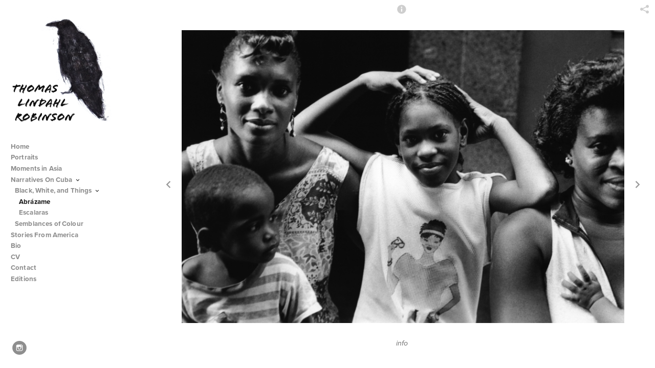

--- FILE ---
content_type: text/html; charset=UTF-8
request_url: http://www.thomaslindahlrobinson.com/narratives-on-cuba/black-white-and-things/abr%C3%A1zame/003-NS-Cuba-Abrazme-Neighbors
body_size: 64322
content:
<!DOCTYPE html>
<html lang="en">
	<head>
		<meta charset="utf-8">
		<title>003-NS-Cuba-Abrazme-Neighbors: Cuba : Abrázame</title>
		<meta name="viewport" id="viewport" content="width=device-width, initial-scale=1.0" />
		<meta name="description" content="Thomas Lindahl Robinson's work explores the effects of isolation, migration, and separation of family while portaying the human condition and  documenting cultures in transition.">
		<meta name="keywords" content="Photography, Documentary Photography, Travel Photography, Portraiture, Envornmental Portraits, Migration, Cultures in Transition, Photography in Tibet, Photography in Cuba, Photography in Shanghai, Street Photography, Black and White Photography, Photography in Hong Kong, Photography in Shanghai, Asia, Cuba, United States. ">
		<meta name="author" content="Neon Sky Creative Media System">
		<meta name="apple-mobile-web-app-capable" content="yes" />
		
		<!-- Schema.org Data -->
		<meta itemscope itemtype="http://schema.org/CreativeWork" />
		<meta itemprop="url" content="http://www.thomaslindahlrobinson.com/narratives-on-cuba/black-white-and-things/abr%C3%A1zame/003-NS-Cuba-Abrazme-Neighbors" />
		<meta itemprop="name" content="Abrázame" />
		<meta itemprop="headline" content="003-NS-Cuba-Abrazme-Neighbors: Cuba : Abrázame" />
		<meta itemprop="description" content="Thomas Lindahl Robinson's work explores the effects of isolation, migration, and separation of family while portaying the human condition and  documenting cultures in transition." />
		<meta itemprop="image" content="http://storage.lightgalleries.net/572b7ffa65efa/images/003-NS-Cuba-Abrazme-Neighbors.jpg" />

		<!-- Open Graph Data -->
		<meta property="og:url" content="http://www.thomaslindahlrobinson.com/narratives-on-cuba/black-white-and-things/abr%C3%A1zame/003-NS-Cuba-Abrazme-Neighbors" />
		<meta property="og:type" content="website" />
		<meta property="og:title" content="Abrázame" />
		<meta property="og:description" content="Thomas Lindahl Robinson's work explores the effects of isolation, migration, and separation of family while portaying the human condition and  documenting cultures in transition." />
		<meta property="og:image" content="http://storage.lightgalleries.net/572b7ffa65efa/images/003-NS-Cuba-Abrazme-Neighbors.jpg" />

		<!-- Twitter Card Data -->
		<meta name="twitter:card" value="summary">
		<meta name="twitter:title" content="Abrázame">
		<meta name="twitter:description" content="Thomas Lindahl Robinson's work explores the effects of isolation, migration, and separation of family while portaying the human condition and  documenting cultures in transition.">
		<meta name="twitter:image" content="http://storage.lightgalleries.net/572b7ffa65efa/images/003-NS-Cuba-Abrazme-Neighbors.jpg">
        
        <script>
            // makes crawler html not visible before app load
            document.write('<style>body.noscript #content.noscript{display:none}</style>');
        </script>

		<!-- styles -->
		<style>
            /* define here to cover until css loads*/
            .hide-entry{display:none;}
        </style>
		<link href="http://site.neonsky.com/4.18.1-s3-fix/css/site.css" rel="stylesheet">
		
		<link href="http://site.neonsky.com/4.18.1-s3-fix/api/styles/guid/572b7ffa65efa/template/2/layout/52975/custom.css" rel="stylesheet">
		
	
			
		<!-- fallback thumb display for social media that does not use Open Graph -->
		<link href="http://storage.lightgalleries.net/572b7ffa65efa/images/003-NS-Cuba-Abrazme-Neighbors.jpg" rel="image_src" />
			
    <!-- HTML5 shim and Respond.js IE8 support of HTML5 elements and media queries -->
    <!--[if lt IE 9]>
      <script src="https://oss.maxcdn.com/libs/html5shiv/3.6.2/html5shiv.js"></script>
      <script src="https://oss.maxcdn.com/libs/respond.js/1.3.0/respond.min.js"></script>
    <![endif]-->
				
	<!-- typekit -->
    		 <script type="text/javascript" src="http://use.typekit.net/ik/[base64].js"></script>
         <script type="text/javascript">try{Typekit.load();}catch(e){}</script>
			
	        <!-- Google Analytics -->

<script type="text/javascript">
var _gaq = _gaq || [];
_gaq.push(['_setAccount',  ' G-1TH0E42JF1 G-1TH0E42J']);
_gaq.push(['_trackPageview']);
(function() {
    var ga = document.createElement('script'); 
        ga.type = 'text/javascript'; 
        ga.async = true;
                ga.src = ('https:' == document.location.protocol ? 'https://' : 'http://') + 'stats.g.doubleclick.net/dc.js';
            var s = document.getElementsByTagName('script')[0]; s.parentNode.insertBefore(ga, s);
})();
var pageTracker = { _trackPageview: function (url) {_gaq.push (['_trackPageview', url ]);}};
</script>

<!-- End Google Analytics -->
 
	</head>
	
	<body class="noscript loading">
		
    <div id="container">
        <div id="content" class="noscript" role="main"> 
        <div id="column" class="noscript">   		
			<div id="header">	
				<div><span class="siteTitle">Thomas Lindahl Robinson</span></div>
			</div>
            <div id="html-content" class="noscript">                        
				<h1 class="pageTitle">Narratives On Cuba: Black, White, and Things: Abrázame: 003-NS-Cuba-Abrazme-Neighbors</h1>
<div id="image-container">
	<div id="image-actual">
	   <img class="modImg" src="http://storage.lightgalleries.net/572b7ffa65efa/images/003-NS-Cuba-Abrazme-Neighbors.jpg" width="100%" height="auto" alt="Tony's neighbors. " title=""/>
    </div>
		<div id="image-caption">
		<p><strong>Tony's neighbors. </strong>&nbsp;</p>		</div>
</div>				
				<div id="allCategoryLinks">
    <ul><li ><a href="/home/">Home</a></li><li ><a href="/portraits/">Portraits</a></li><li class="parent active"><span>Moments in Asia</span><ul><li ><a href="/moments-in-asia/new-shanghai/">New Shanghai</a></li><li ><a href="/moments-in-asia/spirited-away-in-tibet/">Spirited Away In Tibet</a></li><li ><a href="/moments-in-asia/spread-your-wings/">Spread Your Wings</a></li></ul></li><li class="parent active"><span>Narratives On Cuba</span><ul><li class="parent active"><span>Black, White, and Things</span><ul><li ><a href="/narratives-on-cuba/black-white-and-things/abr%C3%A1zame/">Abrázame</a></li><li ><a href="/narratives-on-cuba/black-white-and-things/escalaras/">Escalaras</a></li></ul></li><li class="parent active"><span>Semblances of Colour</span><ul><li ><a href="/narratives-on-cuba/semblances-of-colour/dreaming-in-cuban-i/">Dreaming In Cuban I</a></li><li ><a href="/narratives-on-cuba/semblances-of-colour/dreaming-in-cuban-ii/">Dreaming In Cuban II</a></li><li ><a href="/narratives-on-cuba/semblances-of-colour/abre-los-ojos/">Abre Los Ojos</a></li></ul></li></ul></li><li class="parent active"><span>Stories From America</span><ul><li ><a href="/stories-from-america/americas-last-colony/">America's Last Colony</a></li><li ><a href="/stories-from-america/fifty-two-minutes/">fifty-two minutes</a></li><li ><a href="/stories-from-america/solitary-moments/">Solitary Moments</a></li></ul></li><li ><a href="/bio/">Bio</a></li><li ><a href="/cv/">CV</a></li><li ><a href="/contact/">Contact</a></li><li ><a href="/editions/">Editions</a></li></ul>	
</div>				<!-- writes out the languages menu -->
	
			</div>

			<div id="copyright" class="copyright"><p class="neon-copyright">Site design © 2010-2025 <a href="http://www.neonsky.com" target="_blank">Neon Sky Creative Media</a></p></div>
                
                </div>     
            </footer>
            <!-- close the off-canvas menu--> 
            <a class="exit-off-canvas"></a>
        </main>
    </div>
</div>  	     				 		      
        <script>     
	    		 	var data = {"config":{"loginRedirectID":"","appVersion":"4.18.1-s3-fix","apiAccessUrl":"http:\/\/www.thomaslindahlrobinson.com\/api.php\/4.18.1-s3-fix\/api","serviceDomain":"site.neonsky.com","serviceAccessUrl":"http:\/\/site.neonsky.com\/4.18.1-s3-fix","siteAccessUrl":"http:\/\/www.thomaslindahlrobinson.com","isPreview":false,"isAlias":false,"isTesting":false,"siteGUID":"572b7ffa65efa","clientID":"5022","layoutID":"52975","layoutPassed":false,"templateID":"2","route":"narratives-on-cuba\/black-white-and-things\/abr%C3%A1zame\/003-NS-Cuba-Abrazme-Neighbors","queryString":[],"activeSlug":"narratives-on-cuba\/black-white-and-things\/abr%C3%A1zame","apikey":"9881837ca2fad9d7ec79f61179fff5a635850da6","languageID":"en","languageUrlSegement":"","siteCopyright":"","pdfCreatorDomain":"pdfcreator.neonsky.com","pdfCreatorVersion":"1.6","pdfHtmlOutput":false,"uiLabels":{"copyright":"Copyright","singles":"Singles","contact_sheet":"Contact Sheet","slide_show":"Slide Show","enter_gallery":"Enter Gallery","previous":"Prev","next":"Next","of":"of","click_image_to_close":"Click Image to Close","info":"info","login":"Login","site_design_by":"Site design","loading":"Loading","password":"Password","invalid_credentials":"Invalid login or password.","exit":"Exit","try_again":"Try Again","cancel":"Cancel","enter":"Enter","view_contact_sheet":"View Contact Sheet","image_caption":"Caption","overview":"Overview","view_singles":"View Singles","view_slide_show":"View Slide Show","images":"Images","viewing_options":"Viewing Options","loading_image":"Loading Image","menu":"menu","fullscreen":"Enter Full Screen","exit_fullscreen":"Exit Full Screen"},"fullCopyright":"<p class=\"neon-copyright\">Site design \u00a9 2010-2025 <a href=\"http:\/\/www.neonsky.com\" target=\"_blank\">Neon Sky Creative Media<\/a><\/p>"},"siteAccessUrl":"http:\/\/www.thomaslindahlrobinson.com","serviceDomain":"site.neonsky.com","serviceAccessUrl":"http:\/\/site.neonsky.com\/4.18.1-s3-fix","apiAccessUrl":"http:\/\/www.thomaslindahlrobinson.com\/api.php\/4.18.1-s3-fix\/api","serviceStaticPath":"http:\/\/site.neonsky.com\/4.18.1-s3-fix","mediaSources":["http:\/\/storage.lightgalleries.net","http:\/\/cdn.lightgalleries.net"],"site":{"domain":"thomaslindahlrobinson.com","siteTitle":"Thomas Lindahl Robinson","copyright":"","indexLabel":"Index","metaTitle":"Thomas Lindahl Robinson Photography ","metaDescription":null,"footer":"","metaKeywords":null,"htmlSiteLogoWidth":"527","htmlSiteLogoHeight":"590","google_analytics_accountID":" G-1TH0E42JF1\r G-1TH0E42J","googleTrackingCodeType":"2","googleTrackingUseDisplayAdvertising":"1","mediaSource":"STORAGE","custom_header_code":"","custom_tracking_code":"","customTrackingCodeLocation":"HEAD","nonModSiteURLs":"","jsSnippets":"<script> $(function() { if($('body').hasClass('device-has-flash')){} else {$('#footer-bar').addClass('hide'); } }); <\/script>","typeKitScriptURL":"http:\/\/use.typekit.net\/ik\/[base64].js","typeKitInstantToken":"[base64]","splash_title":null,"splash_subtitle":null,"splash_email":null,"hasMultipleLanguages":false,"homeSectionID":"160729","settings":{"c_LOGO":"1D1D1D","":"0","c_TEXT_MAIN":"444444","primaryTextColor":"444444","c_NAV_TEXT":"AEAEAE","navBarTextColor":"AEAEAE","c_BACKGROUND":"FFFFFF","siteBackgroundColor":"FFFFFF","c_MENU_BG_ROLLOVER":"F4F4F4","menuItemRolloverColor":"F4F4F4","c_MATTE":"FFFFFF","contentAreaBackgroundColor":"FFFFFF","c_SPLASH_BACKGROUND":"FFFFFF","c_TEXT_SECONDARY":"BDBDBD","secondaryTextColor":"BDBDBD","c_NAV_TEXT_ROLLOVER":"5D5D5D","navBarTextRolloverColor":"5D5D5D","c_MENU_TEXT":"171717","menuTextColor":"171717","c_MENU_LINES":"4A4A4A","menuLineColor":"4A4A4A","c_THUMB_BG":"FFFFFF","c_THUMB_BG_UNUSED":"FFFFFF","c_SPLASH_TEXT":"FFFFFF","c_MENU_COLUMN":"FFFFFF","verticalMenuColumnColor":"FFFFFF","c_PHOTO_BORDER":"FFFFFF","imageBorderColor":"FFFFFF","c_THUMB_NAV_TEXT":"000000","thumbNavTextColor":"000000","c_THUMB_NAV_OUTLINE":"FFFFFF","thumbNavItemOutlineColor":"FFFFFF","c_THUMB_NAV_ARROW":"FFFFFF","thumbNavIconColor":"FFFFFF","c_NAV_BAR_COLUMN":"000000","c_NAV_BAR_MATTE":"000000","c_csThumbBorder":"FFFFFF","usePNGLogo":true,"useCustomCSS":false,"customCSSPath":"","headerBarConfig":"1","headerBarBranding":"1","customHeaderBarBrandingPath":"","hiddenMenuSide":"2","concatLevel1Headings":true,"startupConfiguration":"1","globalSplashSWFSAlign":"2","isSizeToFitScreen":false,"displaySplashOnMobile":true,"useFlash":false,"menuRemainHidden":false,"isSplashPublic":true,"promptToDownloadFlash":false,"LOGO_ALIGNMENT":"1","OVERVIEW_CONFIG":"1","startupOptions":"1","VIEW_OPS_ALIGNMENT":"2","INTRO_TYPE":"2","splashSWFSAlign":"2","USE_LOADBAR_TEXT":true,"USE_LOADBAR_LINES":true,"DESIGNATE_VISITED_CATS":true,"sizeToFitScreen":false,"MENU_COLUMN_ALIGNMENT":"1","MENU_TEXT_ALIGNMENT":"1","PHOTO_BORDER":"0","PHOTO_BUFFER":"40","CONTACT_SHEET_LAYOUT":"2","CAPTION_CONFIG":"2","CAPTION_WIDTH_CONFIG":"2","CAPTION_WIDTH_PERCENT":"100","CAPTION_ALIGNMENT":"2","ANC_PHOTO_TYPE":"2","ANC_LAYOUT_CONFIG":"2","TEXT_CASE_INTERFACE":"2","INTRO_LAYOUT_CONFIG":"2","SITE_FONT":"10","TEXT_CASE_CATEGORIES":"2","CUSTOM_LOGO":"content\/interface-elements\/custom-logos\/logo.png","LOGO_CONFINED":true,"LOGO_BUFFER_LEFT":"25","LOGO_BUFFER_TOP":"25","LOGO_BUFFER_RIGHT":"25","LOGO_BUFFER_BOTTOM":"25","COLORIZE_LOGO":false,"LOAD_ANIM_TYPE":"2","INCLUDE_INTRO_MENU_ITEM":false,"MENU_CATEGORY_ORDER":"2","CAPTION_POSITION":"1","audioSetID":"1","SEQ_NAV_SAME_BAR_THUMB_NAV":false,"NAV_BAR_CONFINED_MATTE":false,"AUTO_HIDE_THUMB_NAV_BUTTONS":true,"THUMB_NAV_ALIGNMENT":"2","USE_SUB_NAV_BEVELS":false,"eieScrollIconDown":"","subnavigationStyle":"2","navIconStyle":"6","eieScreenNavIconBack":"","screenToScreenButtonStyle":"2","subnavIconSize":"2","eieScreenNavIconNext":"","eieThumbNavIconBack":"","eieThumbNavIconNext":"","menuColumnBGPatternID":"1","menuColumnBGPosition":"1","eieMenuColumnBGPattern":"","useMenuLines":false,"useMenuRolloverBG":true,"eieMenuColumnBottomElement":"","menuColumnBottomElementBottomBuffer":"0","menuColumnBottomElementHorizontalBuffer":"0","menuColumnBottomElementAlignment":"1","eieMenuIconCurrent":"","eieMenuIconParent":"","eieScrollIconUp":"","eieSiteBGPattern":"","siteBackgroundPosition":"1","siteBGPatternID":"1","menuColumnBGPatternMasked":true,"menuColumnColorized":true,"matteColorized":true,"navBarsColorized":true,"menuColumnTopElementID":"1","menuColumnBottomElementID":"1","eieMenuColumnTopElement":"","menuColumnTopElementAlignment":"1","menuColumnTopElementTopBuffer":"0","menuColumnTopElementHorizontalBuffer":"0","menuColumnTopElementMasked":true,"menuColumnBottomElementMasked":false,"overlayScrimOpacity":".5","overlayBorderThickness":"0","overlayMatteThickness":"0","usePNGLogoInHTMLSite":false,"menuColumnBottomElementLinkURL":"","menuColumnBottomElementLinkTarget":"1","initialViewMode":"1","fontSize":"2","showFullScreenButton":true,"hideCopyright":false,"siteMarginTop":"0","siteMarginRight":"0","siteMarginBottom":"0","siteMarginLeft":"0","menuColumnWidthConfig":"1","menuColumnWidth":"0","socialMediaShareButtons":"3","csThumbBGDims":"1","csThumbBorderThickness":"3","useCSThumbDropShadow":true,"csThumbBGBehavior":"3","customCSS":"","menuTopBuffer":"0","socialMediaLinks":"32767","socialMediaLinkGround":"1","isSiteFooterVisible":true,"dimNonSelectedMenuItems":true,"initLoadingAnimationDisplayDelay":"1000","verticalMenuHeader":"<%== primaryAsset %>","verticalMenuHeaderMarginTop":"25","verticalMenuHeaderMarginRight":"25","verticalMenuHeaderMarginBottom":"25","verticalMenuHeaderMarginLeft":"20","verticalMenuHeaderAssetMaxScale":"38","verticalMenuHeaderContentHorizAlign":"1","verticalMenuHeaderAssetFilename":"logo_re","verticalMenuHeaderHeight":"0","verticalMenuFooterHeight":"0","verticalMenuFooter":"<%== socialMediaLinks %><%== customFooter %>","verticalMenuFooterMarginTop":"20","verticalMenuFooterMarginRight":"20","verticalMenuFooterMarginBottom":"20","verticalMenuFooterMarginLeft":"20","verticalMenuFooterAssetMaxScale":"50","verticalMenuFooterContentHorizAlign":"1","verticalMenuFooterAssetFilename":"","verticalMenuMiddleMarginTop":"0","verticalMenuMiddleMarginRight":"14","verticalMenuMiddleMarginBottom":"0","verticalMenuMiddleMarginLeft":"14","verticalMenuHeaderHeightConfig":"1","verticalMenuFooterHeightConfig":"1","verticalMenuWidthConfig":"2","verticalMenuWidth":"290","headerLeftAsset":"","headerCenterAsset":"","headerRightAsset":"","isHeaderConfinedToContentArea":true,"isFooterConfinedToContentArea":true,"headerLeft":"","headerCenter":"","headerRight":"","verticalMenuMiddle":"","verticalMenuMiddleAssetFilename":"","verticalMenuMiddleAssetMaxScale":"50","verticalMenuMiddleContentHorizAlign":"2","menuType":"1","headerLeftAssetMaxScale":"50","headerCenterAssetMaxScale":"50","headerRightAssetMaxScale":"50","headerLeftTopMargin":"0","headerLeftRightMargin":"0","headerLeftBottomMargin":"0","headerLeftLeftMargin":"0","headerCenterTopMargin":"0","headerCenterRightMargin":"0","headerCenterBottomMargin":"0","headerCenterLeftMargin":"0","headerRightTopMargin":"0","headerRightRightMargin":"0","headerRightBottomMargin":"0","headerRightLeftMargin":"0","verticalMenuHeaderAssetExtension":".png","verticalMenuMiddleAssetExtension":"","verticalMenuFooterAssetExtension":"","panelMenuHeader":"<%== primaryAsset %>","panelMenuHeaderContentHorizAlign":"1","panelMenuHeaderHeightConfig":"1","panelMenuHeaderHeight":"0","panelMenuHeaderAssetFilename":"logo_re","panelMenuHeaderAssetExtension":".png","panelMenuHeaderAssetMaxScale":"100","panelMenuFooter":"<%== socialMediaLinks %><%== customFooter %>","panelMenuFooterContentHorizAlign":"1","panelMenuFooterHeight":"0","panelMenuFooterHeightConfig":"1","panelMenuFooterAssetFilename":"\/content\/interface-elements\/custom-logos\/content\/interface-elements\/custom-logos\/logo.png","panelMenuFooterAssetExtension":"","panelMenuFooterAssetMaxScale":"50","showSelectedItemMenuIcons":false,"allowSiteWidePinchZoom":false,"hideScrollbars":false,"PHOTO_BORDER_SIZE":"0","PHOTO_BORDER_BUFFER":"40","templateID":"2","LOGO_GROUND":"none","viewProps":{"fontLabel":"Proxima Nova","systemKitID":"cvd7kkd","fontFamilyTitle":"\"ns-mod-font-set-10\",sans-serif","fontFamilyBody":"\"ns-mod-font-set-10\",sans-serif","pdfFontFamilyTitle":"\"proxima-nova\",sans-serif","pdfFontFamilyBody":"\"proxima-nova\",sans-serif","titleSize":"18","titleWeight":"700","titleLineHeight":"1.20","titleLetterSpacing":"normal","siteTitleSize":"19","siteTitleWeight":"600","bodyCopySize":"14","bodyCopyWeight":"400","bodyCopyLineHeight":"1.20","bodyCopyLetterSpacing":"normal","pdfTitleSize":"12","pdfTitleLineHeight":"10.00","pdfTitleWeight":"500","pdfTitleLetterSpacing":"normal","pdfBodyCopySize":"9","pdfBodyCopyWeight":"300","pdfBodyCopyLetterSpacing":"normal","pdfBodyCopyLineHeight":"10.00","pdfCaptionHeight":"40","secondaryNavWeight":"700","secondaryNavLineHeight":"1.50","secondaryNavLetterSpacing":"normal","sizeID":"2","menuTextSize":"0.95","menuTextWeight":"600","menuTextLineHeight":"1.20","menuTextLetterSpacing":"0.01rem","menuTextChildSize":"0.95","menuTextChildLineHeight":"1.20","menuTextChildWeight":"600","menuTextChildLetterSpacing":"0.01rem","secondaryNavSize":"13","fontGroup":"2","margin":0,"border":"0","padding":0,"buffer":6,"topBuffer":0,"bottomBuffer":0,"leftBuffer":0,"rightBuffer":10},"verticalMenuHeaderAsset":"http:\/\/storage.lightgalleries.net\/572b7ffa65efa\/images\/logo_re-1.png","verticalMenuHeaderAssetWidth":"527","verticalMenuHeaderAssetHeight":"590","verticalMenuMiddleAsset":"","verticalMenuFooterAsset":"","horizontalMenuHeaderAsset":"\/content\/interface-elements\/custom-logos\/content\/interface-elements\/custom-logos\/logo.png","horizontalMenuHeaderMarginTop":"25","horizontalMenuHeaderMarginBottom":"25","horizontalMenuHeaderMarginLeft":"25","horizontalMenuHeaderMarginRight":"25","panelMenuHeaderAsset":"http:\/\/storage.lightgalleries.net\/572b7ffa65efa\/images\/logo_re-1.png","panelMenuHeaderAssetWidth":"527","panelMenuHeaderAssetHeight":"590","panelMenuHeaderMarginTop":"25","panelMenuHeaderMarginBottom":"25","panelMenuHeaderMarginLeft":"25","panelMenuHeaderMarginRight":"25","panelMenuMiddleMarginTop":0,"panelMenuMiddleMarginBottom":0,"panelMenuMiddleMarginLeft":10,"panelMenuMiddleMarginRight":10,"panelMenuFooterMarginTop":0,"panelMenuFooterMarginBottom":0,"panelMenuFooterMarginLeft":0,"panelMenuFooterMarginRight":0,"popupMenuHeaderAsset":"\/content\/interface-elements\/custom-logos\/content\/interface-elements\/custom-logos\/logo.png","popupMenuHeaderMarginTop":"25","popupMenuHeaderMarginBottom":"25","popupMenuHeaderMarginLeft":"25","popupMenuHeaderMarginRight":"25","galleryProps":{"slideTransitionType":"2","slideDelay":"3000","slideDuration":"1000","slideDurationIn":"1000","slideDurationOut":"1000","slideDurationCross":"1000"},"introSlideProps":{"slideTransitionType":"2","slideDelay":"2000","slideDuration":"2000","slideDurationIn":"2000","slideDurationOut":"2000","slideDurationCross":"1000"},"textSlideProps":{"slideTransitionType":"2","slideDuration":"2000","slideDelay":"2000","slideDurationIn":"2000","slideDurationOut":"2000","slideDurationCross":"2000"},"socialMediaShare":[{"serviceID":"1","title":"Facebook","url":"https:\/\/www.facebook.com\/sharer.php?u=VAL1&t=VAL2","className":"facebook-squared"},{"serviceID":"2","title":"Twitter","url":"https:\/\/twitter.com\/share?url=VAL1&text=VAL2","className":"twitter-squared"}],"socialMedia":[{"linkTypeID":"5","title":"Instagram","url":"https:\/\/instagram.com\/black.and.white.musings","className":"instagram"}]}},"sections":[{"sectionID":"160729","active":"1","parentNode":"0","sortOrder":"0","categoryType":"2","behaviorID":"3","viewID":"21","showInMainNav":"1","olderSibling":"0","youngerSibling":"0","linkURL":"","linkTarget":"","username":"","password":"","action":"textScreen","sectionThumb":"","title":"Home","heading":null,"metaTitle":null,"metaDescription":null,"metaKeywords":null,"viewProps":{"showHeading":true,"contentAlignHorz":2,"contentAlignVert":2,"mediaPosition":1,"mediaAlignVert":2,"showImageFilenames":false,"showImageNumber":false,"usePrevNextNav":false,"useThumbNav":false},"titles":["Home"],"metaTitles":[""],"headings":[""],"slug":"home","children":[]},{"sectionID":"166796","active":"1","parentNode":"0","sortOrder":"0","categoryType":"1","behaviorID":"1","viewID":"24","showInMainNav":"1","olderSibling":"0","youngerSibling":"160746","linkURL":"","linkTarget":"","username":"","password":"","action":"singlesScreen","sectionThumb":"","title":"Portraits","heading":null,"metaTitle":null,"metaDescription":"Thomas Lindahl Robinson's work explores the effects of isolation, migration, and separation of family while portaying the human condition and  documenting cultures in transition.","metaKeywords":"Photography, Documentary Photography, Travel Photography, Portraiture, Envornmental Portraits, Migration, Cultures in Transition, Photography in Tibet, Photography in Cuba, Photography in Shanghai, Street Photography, Black and White Photography, Photography in Hong Kong, Photography in Shanghai, Asia, Cuba, United States. ","viewProps":{"imageTextLayout":2,"showImageTitlesEtc":true,"showHeading":false,"showOverview":false,"showImageFilenames":false,"showImageNumber":true,"usePrevNextNav":false,"useThumbNav":false},"titles":["Portraits"],"metaTitles":[""],"headings":[""],"slug":"portraits","children":[]},{"sectionID":"160746","active":"1","parentNode":"0","sortOrder":"0","categoryType":"1","behaviorID":"1","viewID":"2","showInMainNav":"1","olderSibling":"166796","youngerSibling":"160744","linkURL":"","linkTarget":"","username":"","password":"","action":"gridScreen","sectionThumb":"","title":"Moments in Asia","heading":null,"metaTitle":null,"metaDescription":"Thomas Lindahl Robinson's work explores the effects of isolation, migration, and separation of family while portaying the human condition and  documenting cultures in transition.","metaKeywords":"Photography, Documentary Photography, Travel Photography, Portraiture, Envornmental Portraits, Migration, Cultures in Transition, Photography in Tibet, Photography in Cuba, Photography in Shanghai, Street Photography, Black and White Photography, Photography in Hong Kong, Photography in Shanghai, Asia, Cuba, United States. ","viewProps":{"showOverview":false,"cellSize":1,"buffer":1,"showHeading":false,"galleryTextLayout":1,"showImageTitlesEtc":false,"imageTextLayout":1,"startInSingles":true,"gridLayoutNew":2,"showImageFilenames":false,"showImageNumber":false,"usePrevNextNav":false,"useThumbNav":false},"titles":["Moments in Asia"],"metaTitles":[""],"headings":[""],"slug":"moments-in-asia","children":[{"sectionID":"164450","active":"1","parentNode":"160746","sortOrder":"0","categoryType":"1","behaviorID":"1","viewID":"24","showInMainNav":"1","olderSibling":"0","youngerSibling":"164383","linkURL":"","linkTarget":"","username":"","password":"","action":"singlesScreen","sectionThumb":"","title":"New Shanghai","heading":null,"metaTitle":"Asia : New Shanghai","metaDescription":"Thomas Lindahl Robinson's work explores the effects of isolation, migration, and separation of family while portaying the human condition and  documenting cultures in transition.","metaKeywords":"Photography, Documentary Photography, Travel Photography, Portraiture, Envornmental Portraits, Migration, Cultures in Transition, Photography in Tibet, Photography in Cuba, Photography in Shanghai, Street Photography, Black and White Photography, Photography in Hong Kong, Photography in Shanghai, Asia, Cuba, United States. ","viewProps":{"imageTextLayout":2,"showImageTitlesEtc":true,"showHeading":false,"showOverview":true,"showImageFilenames":false,"showImageNumber":true,"usePrevNextNav":false,"useThumbNav":false},"titles":["Moments in Asia","New Shanghai"],"metaTitles":["","Asia : New Shanghai"],"headings":["",""],"slug":"moments-in-asia\/new-shanghai","children":[]},{"sectionID":"164383","active":"1","parentNode":"160746","sortOrder":"0","categoryType":"1","behaviorID":"1","viewID":"24","showInMainNav":"1","olderSibling":"164450","youngerSibling":"164473","linkURL":"","linkTarget":"","username":"","password":"","action":"singlesScreen","sectionThumb":"","title":"Spirited Away In Tibet","heading":null,"metaTitle":"Asia : Spirited Away In Tibet","metaDescription":"Thomas Lindahl Robinson's work explores the effects of isolation, migration, and separation of family while portaying the human condition and  documenting cultures in transition.","metaKeywords":"Photography, Documentary Photography, Travel Photography, Portraiture, Envornmental Portraits, Migration, Cultures in Transition, Photography in Tibet, Photography in Cuba, Photography in Shanghai, Street Photography, Black and White Photography, Photography in Hong Kong, Photography in Shanghai, Asia, Cuba, United States. ","viewProps":{"imageTextLayout":2,"showImageTitlesEtc":true,"showHeading":true,"showOverview":true,"showImageFilenames":false,"showImageNumber":true,"usePrevNextNav":false,"useThumbNav":false},"titles":["Moments in Asia","Spirited Away In Tibet"],"metaTitles":["","Asia : Spirited Away In Tibet"],"headings":["",""],"slug":"moments-in-asia\/spirited-away-in-tibet","children":[]},{"sectionID":"164473","active":"1","parentNode":"160746","sortOrder":"0","categoryType":"1","behaviorID":"1","viewID":"24","showInMainNav":"1","olderSibling":"164383","youngerSibling":"0","linkURL":"","linkTarget":"","username":"","password":"","action":"singlesScreen","sectionThumb":"","title":"Spread Your Wings","heading":null,"metaTitle":"Asia : Spread Your Wings","metaDescription":"Thomas Lindahl Robinson's work explores the effects of isolation, migration, and separation of family while portaying the human condition and  documenting cultures in transition.","metaKeywords":"Photography, Documentary Photography, Travel Photography, Portraiture, Envornmental Portraits, Migration, Cultures in Transition, Photography in Tibet, Photography in Cuba, Photography in Shanghai, Street Photography, Black and White Photography, Photography in Hong Kong, Photography in Shanghai, Asia, Cuba, United States. ","viewProps":{"imageTextLayout":2,"showImageTitlesEtc":true,"showHeading":true,"showOverview":true,"showImageFilenames":false,"showImageNumber":false,"usePrevNextNav":false,"useThumbNav":false},"titles":["Moments in Asia","Spread Your Wings"],"metaTitles":["","Asia : Spread Your Wings"],"headings":["",""],"slug":"moments-in-asia\/spread-your-wings","children":[]}]},{"sectionID":"160744","active":"1","parentNode":"0","sortOrder":"0","categoryType":"1","behaviorID":"1","viewID":"20","showInMainNav":"1","olderSibling":"160746","youngerSibling":"164376","linkURL":"","linkTarget":"","username":"","password":"","action":"flashGalleryScreen","sectionThumb":"","title":"Narratives On Cuba","heading":null,"metaTitle":null,"metaDescription":"Thomas Lindahl Robinson's work explores the effects of isolation, migration, and separation of family while portaying the human condition and  documenting cultures in transition.","metaKeywords":"Photography, Documentary Photography, Travel Photography, Portraiture, Envornmental Portraits, Migration, Cultures in Transition, Photography in Tibet, Photography in Cuba, Photography in Shanghai, Street Photography, Black and White Photography, Photography in Hong Kong, Photography in Shanghai, Asia, Cuba, United States. ","viewProps":{"showImageFilenames":false,"showImageNumber":false,"usePrevNextNav":true,"useThumbNav":false,"captionConfig":"2","overviewConfig":"1","overviewWithFirstImageLayout":"2","showOverview":true,"showHeading":true,"showImageTitlesEtc":true,"imageTextLayout":2,"useFlankingNav":0},"titles":["Narratives On Cuba"],"metaTitles":[""],"headings":[""],"slug":"narratives-on-cuba","children":[{"sectionID":"164578","active":"1","parentNode":"160744","sortOrder":"0","categoryType":"1","behaviorID":"1","viewID":"20","showInMainNav":"1","olderSibling":"0","youngerSibling":"164586","linkURL":"","linkTarget":"","username":"","password":"","action":"flashGalleryScreen","sectionThumb":"","title":"Black, White, and Things","heading":null,"metaTitle":null,"metaDescription":null,"metaKeywords":null,"viewProps":{"showImageFilenames":false,"showImageNumber":false,"usePrevNextNav":true,"useThumbNav":false,"captionConfig":"2","overviewConfig":"1","overviewWithFirstImageLayout":"2","showOverview":true,"showHeading":true,"showImageTitlesEtc":true,"imageTextLayout":2,"useFlankingNav":0},"titles":["Narratives On Cuba","Black, White, and Things"],"metaTitles":["",""],"headings":["",""],"slug":"narratives-on-cuba\/black-white-and-things","children":[{"sectionID":"164382","active":"1","parentNode":"164578","sortOrder":"0","categoryType":"1","behaviorID":"1","viewID":"24","showInMainNav":"1","olderSibling":"0","youngerSibling":"164585","linkURL":"","linkTarget":"","username":"","password":"","action":"singlesScreen","sectionThumb":"","title":"Abr\u00e1zame","heading":null,"metaTitle":"Cuba : Abr\u00e1zame","metaDescription":"Thomas Lindahl Robinson's work explores the effects of isolation, migration, and separation of family while portaying the human condition and  documenting cultures in transition.","metaKeywords":"Photography, Documentary Photography, Travel Photography, Portraiture, Envornmental Portraits, Migration, Cultures in Transition, Photography in Tibet, Photography in Cuba, Photography in Shanghai, Street Photography, Black and White Photography, Photography in Hong Kong, Photography in Shanghai, Asia, Cuba, United States. ","viewProps":{"imageTextLayout":2,"showImageTitlesEtc":true,"showHeading":false,"showOverview":true,"showImageFilenames":false,"showImageNumber":false,"usePrevNextNav":false,"useThumbNav":false},"titles":["Narratives On Cuba","Black, White, and Things","Abr\u00e1zame"],"metaTitles":["","","Cuba : Abr\u00e1zame"],"headings":["","",""],"slug":"narratives-on-cuba\/black-white-and-things\/abr%C3%A1zame","children":[]},{"sectionID":"164585","active":"1","parentNode":"164578","sortOrder":"0","categoryType":"1","behaviorID":"1","viewID":"24","showInMainNav":"1","olderSibling":"164382","youngerSibling":"0","linkURL":"","linkTarget":"","username":"","password":"","action":"singlesScreen","sectionThumb":"","title":"Escalaras","heading":null,"metaTitle":"Cuba : Escalaras","metaDescription":"Thomas Lindahl Robinson's work explores the effects of isolation, migration, and separation of family while portaying the human condition and  documenting cultures in transition.","metaKeywords":"Photography, Documentary Photography, Travel Photography, Portraiture, Envornmental Portraits, Migration, Cultures in Transition, Photography in Tibet, Photography in Cuba, Photography in Shanghai, Street Photography, Black and White Photography, Photography in Hong Kong, Photography in Shanghai, Asia, Cuba, United States. ","viewProps":{"imageTextLayout":2,"showImageTitlesEtc":true,"showHeading":false,"showOverview":true,"showImageFilenames":false,"showImageNumber":false,"usePrevNextNav":false,"useThumbNav":false},"titles":["Narratives On Cuba","Black, White, and Things","Escalaras"],"metaTitles":["","","Cuba : Escalaras"],"headings":["","",""],"slug":"narratives-on-cuba\/black-white-and-things\/escalaras","children":[]}]},{"sectionID":"164586","active":"1","parentNode":"160744","sortOrder":"0","categoryType":"1","behaviorID":"1","viewID":"20","showInMainNav":"1","olderSibling":"164578","youngerSibling":"0","linkURL":"","linkTarget":"","username":"","password":"","action":"flashGalleryScreen","sectionThumb":"","title":"Semblances of Colour","heading":null,"metaTitle":"Cuba: Dreaming In Cuban I: Thomas Lindahl Robinson Photography ","metaDescription":null,"metaKeywords":null,"viewProps":{"showImageFilenames":false,"showImageNumber":false,"usePrevNextNav":true,"useThumbNav":false,"captionConfig":"2","overviewConfig":"1","overviewWithFirstImageLayout":"2","showOverview":true,"showHeading":true,"showImageTitlesEtc":true,"imageTextLayout":2,"useFlankingNav":0},"titles":["Narratives On Cuba","Semblances of Colour"],"metaTitles":["","Cuba: Dreaming In Cuban I: Thomas Lindahl Robinson Photography"],"headings":["",""],"slug":"narratives-on-cuba\/semblances-of-colour","children":[{"sectionID":"166794","active":"1","parentNode":"164586","sortOrder":"0","categoryType":"1","behaviorID":"1","viewID":"24","showInMainNav":"1","olderSibling":"0","youngerSibling":"166795","linkURL":"","linkTarget":"","username":"","password":"","action":"singlesScreen","sectionThumb":"","title":"Dreaming In Cuban I","heading":null,"metaTitle":"Cuba : Dreaming In Cuban I ","metaDescription":"Thomas Lindahl Robinson's work explores the effects of isolation, migration, and separation of family while portaying the human condition and  documenting cultures in transition.","metaKeywords":"Photography, Documentary Photography, Travel Photography, Portraiture, Envornmental Portraits, Migration, Cultures in Transition, Photography in Tibet, Photography in Cuba, Photography in Shanghai, Street Photography, Black and White Photography, Photography in Hong Kong, Photography in Shanghai, Asia, Cuba, United States. ","viewProps":{"imageTextLayout":2,"showImageTitlesEtc":true,"showHeading":true,"showOverview":true,"showImageFilenames":false,"showImageNumber":false,"usePrevNextNav":false,"useThumbNav":false},"titles":["Narratives On Cuba","Semblances of Colour","Dreaming In Cuban I"],"metaTitles":["","Cuba: Dreaming In Cuban I: Thomas Lindahl Robinson Photography","Cuba : Dreaming In Cuban I"],"headings":["","",""],"slug":"narratives-on-cuba\/semblances-of-colour\/dreaming-in-cuban-i","children":[]},{"sectionID":"166795","active":"1","parentNode":"164586","sortOrder":"0","categoryType":"1","behaviorID":"1","viewID":"24","showInMainNav":"1","olderSibling":"166794","youngerSibling":"164587","linkURL":"","linkTarget":"","username":"","password":"","action":"singlesScreen","sectionThumb":"","title":"Dreaming In Cuban II","heading":null,"metaTitle":"Cuba : Dreaming In Cuban II ","metaDescription":"Thomas Lindahl Robinson's work explores the effects of isolation, migration, and separation of family while portaying the human condition and  documenting cultures in transition.","metaKeywords":"Photography, Documentary Photography, Travel Photography, Portraiture, Envornmental Portraits, Migration, Cultures in Transition, Photography in Tibet, Photography in Cuba, Photography in Shanghai, Street Photography, Black and White Photography, Photography in Hong Kong, Photography in Shanghai, Asia, Cuba, United States. ","viewProps":{"imageTextLayout":2,"showImageTitlesEtc":true,"showHeading":true,"showOverview":true,"showImageFilenames":false,"showImageNumber":false,"usePrevNextNav":false,"useThumbNav":false},"titles":["Narratives On Cuba","Semblances of Colour","Dreaming In Cuban II"],"metaTitles":["","Cuba: Dreaming In Cuban I: Thomas Lindahl Robinson Photography","Cuba : Dreaming In Cuban II"],"headings":["","",""],"slug":"narratives-on-cuba\/semblances-of-colour\/dreaming-in-cuban-ii","children":[]},{"sectionID":"164587","active":"1","parentNode":"164586","sortOrder":"0","categoryType":"1","behaviorID":"1","viewID":"24","showInMainNav":"1","olderSibling":"166795","youngerSibling":"0","linkURL":"","linkTarget":"","username":"","password":"","action":"singlesScreen","sectionThumb":"","title":"Abre Los Ojos","heading":" Abre Los Ojos (Open Your Eyes)","metaTitle":"Cuba : Abre Los Ojos ","metaDescription":"Thomas Lindahl Robinson's work explores the effects of isolation, migration, and separation of family while portaying the human condition and  documenting cultures in transition.","metaKeywords":"Photography, Documentary Photography, Travel Photography, Portraiture, Envornmental Portraits, Migration, Cultures in Transition, Photography in Tibet, Photography in Cuba, Photography in Shanghai, Street Photography, Black and White Photography, Photography in Hong Kong, Photography in Shanghai, Asia, Cuba, United States. ","viewProps":{"imageTextLayout":2,"showImageTitlesEtc":true,"showHeading":true,"showOverview":true,"showImageFilenames":false,"showImageNumber":false,"usePrevNextNav":false,"useThumbNav":false},"titles":["Narratives On Cuba","Semblances of Colour","Abre Los Ojos"],"metaTitles":["","Cuba: Dreaming In Cuban I: Thomas Lindahl Robinson Photography","Cuba : Abre Los Ojos"],"headings":["","","Abre Los Ojos (Open Your Eyes)"],"slug":"narratives-on-cuba\/semblances-of-colour\/abre-los-ojos","children":[]}]}]},{"sectionID":"164376","active":"1","parentNode":"0","sortOrder":"0","categoryType":"1","behaviorID":"1","viewID":"20","showInMainNav":"1","olderSibling":"160744","youngerSibling":"160733","linkURL":"","linkTarget":"","username":"","password":"","action":"flashGalleryScreen","sectionThumb":"","title":"Stories From America","heading":null,"metaTitle":null,"metaDescription":"Thomas Lindahl Robinson's work explores the effects of isolation, migration, and separation of family while portaying the human condition and  documenting cultures in transition.","metaKeywords":"Photography, Documentary Photography, Travel Photography, Portraiture, Envornmental Portraits, Migration, Cultures in Transition, Photography in Tibet, Photography in Cuba, Photography in Shanghai, Street Photography, Black and White Photography, Photography in Hong Kong, Photography in Shanghai, Asia, Cuba, United States. ","viewProps":{"showImageFilenames":false,"showImageNumber":false,"usePrevNextNav":true,"useThumbNav":false,"captionConfig":"2","overviewConfig":"1","overviewWithFirstImageLayout":"2","showOverview":true,"showHeading":true,"showImageTitlesEtc":true,"imageTextLayout":2,"useFlankingNav":0},"titles":["Stories From America"],"metaTitles":[""],"headings":[""],"slug":"stories-from-america","children":[{"sectionID":"164964","active":"1","parentNode":"164376","sortOrder":"0","categoryType":"1","behaviorID":"1","viewID":"24","showInMainNav":"1","olderSibling":"0","youngerSibling":"164965","linkURL":"","linkTarget":"","username":"","password":"","action":"singlesScreen","sectionThumb":"","title":"America's Last Colony","heading":null,"metaTitle":"Essay In America : America's Last Colony","metaDescription":"Thomas Lindahl Robinson's work explores the effects of isolation, migration, and separation of family while portaying the human condition and  documenting cultures in transition.","metaKeywords":"Photography, Documentary Photography, Travel Photography, Portraiture, Envornmental Portraits, Migration, Cultures in Transition, Photography in Tibet, Photography in Cuba, Photography in Shanghai, Street Photography, Black and White Photography, Photography in Hong Kong, Photography in Shanghai, Asia, Cuba, United States. ","viewProps":{"imageTextLayout":2,"showImageTitlesEtc":true,"showHeading":false,"showOverview":false,"showImageFilenames":false,"showImageNumber":false,"usePrevNextNav":false,"useThumbNav":false},"titles":["Stories From America","America's Last Colony"],"metaTitles":["","Essay In America : America's Last Colony"],"headings":["",""],"slug":"stories-from-america\/americas-last-colony","children":[]},{"sectionID":"164965","active":"1","parentNode":"164376","sortOrder":"0","categoryType":"1","behaviorID":"1","viewID":"18","showInMainNav":"1","olderSibling":"164964","youngerSibling":"164966","linkURL":"","linkTarget":"","username":"","password":"","action":"horzScrollerScreen","sectionThumb":"","title":"fifty-two minutes","heading":null,"metaTitle":"Essays In America : fifty-two minutes","metaDescription":"Thomas Lindahl Robinson's work explores the effects of isolation, migration, and separation of family while portaying the human condition and  documenting cultures in transition.","metaKeywords":"Photography, Documentary Photography, Travel Photography, Portraiture, Envornmental Portraits, Migration, Cultures in Transition, Photography in Tibet, Photography in Cuba, Photography in Shanghai, Street Photography, Black and White Photography, Photography in Hong Kong, Photography in Shanghai, Asia, Cuba, United States. ","viewProps":{"showOverview":true,"imageBuffer":true,"showHeading":true,"galleryTextLayout":1,"showImageTitlesEtc":true,"imageTextLayout":1,"showImageFilenames":false,"showImageNumber":false,"usePrevNextNav":false,"useThumbNav":false},"titles":["Stories From America","fifty-two minutes"],"metaTitles":["","Essays In America : fifty-two minutes"],"headings":["",""],"slug":"stories-from-america\/fifty-two-minutes","children":[]},{"sectionID":"164966","active":"1","parentNode":"164376","sortOrder":"0","categoryType":"1","behaviorID":"1","viewID":"24","showInMainNav":"1","olderSibling":"164965","youngerSibling":"0","linkURL":"","linkTarget":"","username":"","password":"","action":"singlesScreen","sectionThumb":"","title":"Solitary Moments","heading":null,"metaTitle":"Essays In America : Solitary Moments","metaDescription":"Thomas Lindahl Robinson's work explores the effects of isolation, migration, and separation of family while portaying the human condition and  documenting cultures in transition.","metaKeywords":"Photography, Documentary Photography, Travel Photography, Portraiture, Envornmental Portraits, Migration, Cultures in Transition, Photography in Tibet, Photography in Cuba, Photography in Shanghai, Street Photography, Black and White Photography, Photography in Hong Kong, Photography in Shanghai, Asia, Cuba, United States. ","viewProps":{"imageTextLayout":1,"showImageTitlesEtc":true,"showHeading":true,"showOverview":true,"showImageFilenames":false,"showImageNumber":false,"usePrevNextNav":false,"useThumbNav":false},"titles":["Stories From America","Solitary Moments"],"metaTitles":["","Essays In America : Solitary Moments"],"headings":["",""],"slug":"stories-from-america\/solitary-moments","children":[]}]},{"sectionID":"160733","active":"1","parentNode":"0","sortOrder":"0","categoryType":"1","behaviorID":"1","viewID":"2","showInMainNav":"0","olderSibling":"164376","youngerSibling":"160734","linkURL":"","linkTarget":"","username":"","password":"","action":"gridScreen","sectionThumb":"","title":"Horizontal Scroller","heading":null,"metaTitle":null,"metaDescription":null,"metaKeywords":null,"viewProps":{"showOverview":false,"cellSize":1,"buffer":1,"showHeading":false,"galleryTextLayout":1,"showImageTitlesEtc":false,"imageTextLayout":1,"startInSingles":false,"gridLayoutNew":2,"showImageFilenames":false,"showImageNumber":false,"usePrevNextNav":false,"useThumbNav":false},"titles":["Horizontal Scroller"],"metaTitles":[""],"headings":[""],"slug":"horizontal-scroller","children":[]},{"sectionID":"160734","active":"1","parentNode":"0","sortOrder":"0","categoryType":"1","behaviorID":"1","viewID":"19","showInMainNav":"0","olderSibling":"160733","youngerSibling":"160735","linkURL":"","linkTarget":"","username":"","password":"","action":"vertScrollerScreen","sectionThumb":"","title":"Vertical Scroller","heading":null,"metaTitle":null,"metaDescription":null,"metaKeywords":null,"viewProps":{"showOverview":false,"showCaptions":true,"showDividerLines":true,"showHeading":false,"galleryTextLayout":1,"showImageTitlesEtc":true,"showImageFilenames":false,"showImageNumber":false,"usePrevNextNav":false,"useThumbNav":false},"titles":["Vertical Scroller"],"metaTitles":[""],"headings":[""],"slug":"vertical-scroller","children":[]},{"sectionID":"160735","active":"1","parentNode":"0","sortOrder":"0","categoryType":"1","behaviorID":"12","viewID":null,"showInMainNav":"0","olderSibling":"160734","youngerSibling":"0","linkURL":"","linkTarget":"","username":"","password":"","action":"pdfBuilderScreen","sectionThumb":"","title":"PDF Creator","heading":null,"metaTitle":null,"metaDescription":null,"metaKeywords":null,"behaviorProps":{"useFooterText":false,"includeImageInfo":false,"includeImageFilename":false,"includeImageSection":false},"viewProps":{"showImageFilenames":false,"showImageNumber":false,"usePrevNextNav":false,"useThumbNav":false},"titles":["PDF Creator"],"metaTitles":[""],"headings":[""],"slug":"pdf-creator","children":[]},{"sectionID":"164377","active":"1","parentNode":"0","sortOrder":"0","categoryType":"3","behaviorID":"3","viewID":"22","showInMainNav":"1","olderSibling":"0","youngerSibling":"178252","linkURL":"","linkTarget":"","username":"","password":"","action":"flashTextScreen","sectionThumb":"","title":"Bio","heading":"Bio","metaTitle":"Bio","metaDescription":"Thomas Lindahl Robinson's photography explores the effects of isolation, migration, and separation of family while portaying the human condition and documenting cultures in transition throughout Asia, Cuba, and the United States. ","metaKeywords":"Photography, Documentary Photography, Travel Photography, Portraiture, Envornmental Portraits, Migration, Cultures in Transition, Photography in Tibet, Photography in Cuba, Photography in Shanghai, Street Photography, Black and White Photography, Photography in Hong Kong, Photography in Shanghai, Asia, Cuba, United States. ","viewProps":{"showImageFilenames":false,"showImageNumber":false,"usePrevNextNav":false,"useThumbNav":false},"titles":["Bio"],"metaTitles":["Bio"],"headings":["Bio"],"slug":"bio","children":[]},{"sectionID":"178252","active":"1","parentNode":"0","sortOrder":"0","categoryType":"3","behaviorID":"3","viewID":"21","showInMainNav":"1","olderSibling":"164377","youngerSibling":"160731","linkURL":"","linkTarget":"","username":"","password":"","action":"textScreen","sectionThumb":"","title":"CV","heading":"CV","metaTitle":null,"metaDescription":null,"metaKeywords":null,"viewProps":{"showHeading":true,"contentAlignHorz":2,"contentAlignVert":2,"mediaPosition":1,"mediaAlignVert":3,"showImageFilenames":false,"showImageNumber":false,"usePrevNextNav":false,"useThumbNav":false},"titles":["CV"],"metaTitles":[""],"headings":["CV"],"slug":"cv","children":[]},{"sectionID":"160731","active":"1","parentNode":"0","sortOrder":"0","categoryType":"3","behaviorID":"3","viewID":"21","showInMainNav":"1","olderSibling":"178252","youngerSibling":"164378","linkURL":"","linkTarget":"","username":"","password":"","action":"textScreen","sectionThumb":"","title":"Contact","heading":null,"metaTitle":"Contact","metaDescription":"Thomas Lindahl Robinson's work explores the effects of isolation, migration, and separation of family, portaying the human condition and documenting cultures in transition.","metaKeywords":"Photography, Documentary Photography, Travel Photography, Portraiture, Envornmental Portraits, Migration, Cultures in Transition, Photography in Tibet, Photography in Cuba, Photography in Shanghai, Street Photography, Black and White Photography, Photography in Hong Kong, Photography in Shanghai, Asia, Cuba, United States. ","viewProps":{"showHeading":true,"contentAlignHorz":2,"contentAlignVert":2,"mediaPosition":1,"mediaAlignVert":3,"showImageFilenames":false,"showImageNumber":false,"usePrevNextNav":false,"useThumbNav":false},"titles":["Contact"],"metaTitles":["Contact"],"headings":[""],"slug":"contact","children":[]},{"sectionID":"164378","active":"1","parentNode":"0","sortOrder":"0","categoryType":"3","behaviorID":"3","viewID":"21","showInMainNav":"1","olderSibling":"160731","youngerSibling":"167572","linkURL":"","linkTarget":"","username":"","password":"","action":"textScreen","sectionThumb":"","title":"Editions","heading":null,"metaTitle":"Editions","metaDescription":"Thomas Lindahl Robinson's work explores the effects of isolation, migration, and separation of family while portaying the human condition and  documenting cultures in transition.","metaKeywords":"Photography, Documentary Photography, Travel Photography, Portraiture, Envornmental Portraits, Migration, Cultures in Transition, Photography in Tibet, Photography in Cuba, Photography in Shanghai, Street Photography, Black and White Photography, Photography in Hong Kong, Photography in Shanghai, Asia, Cuba, United States. ","viewProps":{"showHeading":false,"contentAlignHorz":2,"contentAlignVert":2,"mediaPosition":2,"mediaAlignVert":2,"showImageFilenames":false,"showImageNumber":false,"usePrevNextNav":false,"useThumbNav":false},"titles":["Editions"],"metaTitles":["Editions"],"headings":[""],"slug":"editions","children":[]}],"content":[{"textData":{"title":null,"dateline":null,"caption":"<p><strong>Tony's neighbors. <\/strong>&nbsp;<\/p>","altText":"Tony's neighbors. ","metaTitle":null,"metaDescription":null,"metaKeywords":null},"puid":"003-NS-Cuba-Abrazme-Neighbors","filename":"003-NS-Cuba-Abrazme-Neighbors","extension":".jpg","media":[{"type":"image","disp_size":300,"width":"453","height":"300","url":"http:\/\/storage.lightgalleries.net\/572b7ffa65efa\/images\/003-NS-Cuba-Abrazme-Neighbors_h_300.jpg"},{"type":"image","disp_size":1200,"width":"1812","height":"1200","url":"http:\/\/storage.lightgalleries.net\/572b7ffa65efa\/images\/003-NS-Cuba-Abrazme-Neighbors.jpg"},{"type":"image","disp_size":100,"width":"150","height":"99","url":"http:\/\/storage.lightgalleries.net\/572b7ffa65efa\/images\/003-NS-Cuba-Abrazme-Neighbors_thumb.jpg"}]}]};
			window.siteData = data;			
		</script>	
		<script data-main="http://site.neonsky.com/4.18.1-s3-fix/js/site" src="http://site.neonsky.com/4.18.1-s3-fix/js/require.js"></script>
		
	<span class="icon-defs" style="display:none">
<svg xmlns="http://www.w3.org/2000/svg"><symbol viewBox="0 0 44 44" id="icon-instagram-circle"> <!-- Generator: Sketch 3.3.3 (12081) - http://www.bohemiancoding.com/sketch -->    <g id="instagram-circle-Social-Icons" fill-rule="evenodd" sketch:type="MSPage"> <g sketch:type="MSArtboardGroup" transform="translate(-220.000000, -40.000000)" id="instagram-circle-instagram"> <g sketch:type="MSLayerGroup" transform="translate(220.000000, 40.000000)"> <circle id="instagram-circle-Oval" sketch:type="MSShapeGroup" cx="22" cy="22" r="22"/> <path d="M28.1347601,12 L15.8652399,12 C13.7344779,12 12,13.733302 12,15.8652399 L12,28.1347601 C12,30.266698 13.7344779,32 15.8652399,32 L28.1347601,32 C30.2655221,32 32,30.266698 32,28.1347601 L32,15.8652399 C32,13.733302 30.2655221,12 28.1347601,12 L28.1347601,12 Z M29.24365,14.3059737 L29.6857949,14.3036218 L29.6857949,17.6937912 L26.3062088,17.7043744 L26.2944497,14.3142051 L29.24365,14.3059737 L29.24365,14.3059737 Z M19.1460489,19.9468485 C19.7857479,19.060207 20.8252587,18.4793039 22,18.4793039 C23.1747413,18.4793039 24.2142521,19.060207 24.8539511,19.9468485 C25.2714017,20.5253998 25.5206961,21.233302 25.5206961,22 C25.5206961,23.9402634 23.9414393,25.5195202 22,25.5195202 C20.0597366,25.5195202 18.4804798,23.9402634 18.4804798,22 C18.4804798,21.233302 18.7297742,20.5253998 19.1460489,19.9468485 L19.1460489,19.9468485 Z M30.0515052,28.1347601 C30.0515052,29.1919097 29.1919097,30.0515052 28.1347601,30.0515052 L15.8652399,30.0515052 C14.8080903,30.0515052 13.9484948,29.1919097 13.9484948,28.1347601 L13.9484948,19.9468485 L16.9353246,19.9468485 C16.6766228,20.5818438 16.5319849,21.2744591 16.5319849,22 C16.5319849,25.0150517 18.9849483,27.469191 22,27.469191 C25.0162277,27.469191 27.469191,25.0150517 27.469191,22 C27.469191,21.2744591 27.3222013,20.5818438 27.0658514,19.9468485 L30.0515052,19.9468485 L30.0515052,28.1347601 L30.0515052,28.1347601 Z" id="instagram-circle-Shape" fill="currentColor" sketch:type="MSShapeGroup"/> </g> </g> </g> </symbol></svg><svg xmlns="http://www.w3.org/2000/svg"><symbol viewBox="0, 0, 48, 48" id="icon-arrow-left"> <g id="arrow-left-Layer_2"> <path d="M31.41,33.18 L22.25,24 L31.41,14.82 L28.59,12 L16.59,24 L28.59,36 L31.41,33.18 z"/> </g> </symbol></svg><svg xmlns="http://www.w3.org/2000/svg"><symbol viewBox="0, 0, 48, 48" id="icon-arrow-right"> <g id="arrow-right-Layer_2"> <path d="M16.59,33.18 L25.75,24 L16.59,14.82 L19.41,12 L31.41,24 L19.41,36 L16.59,33.18 z"/> </g> </symbol></svg><svg xmlns="http://www.w3.org/2000/svg"><symbol viewBox="0, 0, 48, 48" id="icon-group-arrow-left"> <g id="group-arrow-left-Layer_2"> <path d="M31.41,33.18 L22.25,24 L31.41,14.82 L28.59,12 L16.59,24 L28.59,36 L31.41,33.18 z"/> <path d="M24.75,33.18 L15.59,24 L24.75,14.82 L21.93,12 L9.93,24 L21.93,36 L24.75,33.18 z" fill-opacity="0.4"/> </g> </symbol></svg><svg xmlns="http://www.w3.org/2000/svg"><symbol viewBox="0, 0, 48, 48" id="icon-group-arrow-right"> <g id="group-arrow-right-Layer_2"> <path d="M13.26,33.18 L22.42,24 L13.26,14.82 L16.08,12 L28.08,24 L16.08,36 L13.26,33.18 z"/> <path d="M19.92,33.18 L29.08,24 L19.92,14.82 L22.74,12 L34.74,24 L22.74,36 L19.92,33.18 z" fill-opacity="0.4"/> </g> </symbol></svg><svg xmlns="http://www.w3.org/2000/svg"><symbol viewBox="0, 0, 1000, 1000" id="icon-return-to-grid"> <g id="return-to-grid-Layer1"> <g id="return-to-grid-shapePath1"> <path d="M48.665,177.5 L435.668,177.5 L435.668,435.5 L48.665,435.5 L48.665,177.5 M48.665,564.501 L435.668,564.501 L435.668,822.5 L48.665,822.5 L48.665,564.501 M564.667,564.501 L951.667,564.501 L951.667,822.5 L564.667,822.5 L564.667,564.501 M564.667,177.5 L951.667,177.5 L951.667,435.5 L564.667,435.5 L564.667,177.5 z"/> <path d="M48.665,177.5 L435.668,177.5 L435.668,435.5 L48.665,435.5 L48.665,177.5 M48.665,564.501 L435.668,564.501 L435.668,822.5 L48.665,822.5 L48.665,564.501 M564.667,564.501 L951.667,564.501 L951.667,822.5 L564.667,822.5 L564.667,564.501 M564.667,177.5 L951.667,177.5 L951.667,435.5 L564.667,435.5 L564.667,177.5 z" fill-opacity="0"/> </g> </g> </symbol></svg><svg xmlns="http://www.w3.org/2000/svg"><symbol viewBox="0, 0, 48, 48" id="icon-selector"> <g id="selector-Layer_2"> <path d="M16.59,33.18 L25.75,24 L16.59,14.82 L19.41,12 L31.41,24 L19.41,36 L16.59,33.18 z"/> </g> </symbol></svg><svg xmlns="http://www.w3.org/2000/svg"><symbol viewBox="0, 0, 48, 48" id="icon-group-indicator"> <g id="group-indicator-Layer_2"> <path d="M16.59,33.18 L25.75,24 L16.59,14.82 L19.41,12 L31.41,24 L19.41,36 L16.59,33.18 z"/> </g> </symbol></svg><svg xmlns="http://www.w3.org/2000/svg"><symbol viewBox="0, 0, 1000, 1000" id="icon-menu-panel"> <g id="menu-panel-Layer1"> <path d="M149.969,248.845 L299.555,248.845 L299.555,348.57 L149.969,348.57 L149.969,248.845 M349.417,248.845 L848.038,248.845 L848.038,348.57 L349.417,348.57 L349.417,248.845 M149.969,448.294 L299.555,448.294 L299.555,548.018 L149.969,548.018 L149.969,448.294 M349.417,448.294 L848.038,448.294 L848.038,548.018 L349.417,548.018 L349.417,448.294 M149.969,647.742 L299.555,647.742 L299.555,747.466 L149.969,747.466 L149.969,647.742 M349.417,647.742 L848.038,647.742 L848.038,747.466 L349.417,747.466 L349.417,647.742 z" id="menu-panel-shapePath1"/> </g> </symbol></svg><svg xmlns="http://www.w3.org/2000/svg"><symbol viewBox="0, 0, 1000, 1000" id="icon-close-x"> <g fill-rule="evenodd"> <path d="M808.057,114.252 L883.885,191.364 L577.553,499.938 L577.654,500.038 L574.62,503.072 L883.885,812.186 L808.057,885.748 L500,577.691 L191.943,885.748 L116.116,812.186 L425.38,503.072 L422.346,500.038 L422.447,499.938 L116.116,191.364 L191.943,114.252 L500,422.369 L808.057,114.252 z"/> </g> </symbol></svg><svg xmlns="http://www.w3.org/2000/svg"><symbol viewBox="0, 0, 80, 80" id="icon-dots"> <g id="dots-Pdot-square"> <path d="M52.875,13.5 C52.875,20.335 47.335,25.875 40.5,25.875 C33.665,25.875 28.125,20.335 28.125,13.5 C28.125,6.665 33.665,1.125 40.5,1.125 C47.335,1.125 52.875,6.665 52.875,13.5 z"/> <path d="M80,13.5 C80,20.335 74.46,25.875 67.625,25.875 C60.79,25.875 55.25,20.335 55.25,13.5 C55.25,6.665 60.79,1.125 67.625,1.125 C74.46,1.125 80,6.665 80,13.5 z"/> <path d="M80,40.5 C80,47.335 74.46,52.875 67.625,52.875 C60.79,52.875 55.25,47.335 55.25,40.5 C55.25,33.665 60.79,28.125 67.625,28.125 C74.46,28.125 80,33.665 80,40.5 z"/> <path d="M52.875,67.625 C52.875,74.46 47.335,80 40.5,80 C33.665,80 28.125,74.46 28.125,67.625 C28.125,60.79 33.665,55.25 40.5,55.25 C47.335,55.25 52.875,60.79 52.875,67.625 z"/> <path d="M25.75,67.625 C25.75,74.46 20.21,80 13.375,80 C6.54,80 1,74.46 1,67.625 C1,60.79 6.54,55.25 13.375,55.25 C20.21,55.25 25.75,60.79 25.75,67.625 z"/> <path d="M25.75,40.5 C25.75,47.335 20.21,52.875 13.375,52.875 C6.54,52.875 1,47.335 1,40.5 C1,33.665 6.54,28.125 13.375,28.125 C20.21,28.125 25.75,33.665 25.75,40.5 z"/> <path d="M25.75,13.375 C25.75,20.21 20.21,25.75 13.375,25.75 C6.54,25.75 1,20.21 1,13.375 C1,6.54 6.54,1 13.375,1 C20.21,1 25.75,6.54 25.75,13.375 z"/> <path d="M80,67.625 C80,74.46 74.46,80 67.625,80 C60.79,80 55.25,74.46 55.25,67.625 C55.25,60.79 60.79,55.25 67.625,55.25 C74.46,55.25 80,60.79 80,67.625 z"/> </g> </symbol></svg><svg xmlns="http://www.w3.org/2000/svg"><symbol viewBox="0, 0, 1000, 1000" id="icon-info"> <g id="info-info"> <path d="M491.902,28.624 C226.388,28.624 11.186,243.826 11.186,509.26 C11.186,774.775 226.388,989.977 491.902,989.977 C757.377,989.977 972.619,774.775 972.619,509.26 C972.619,243.866 757.337,28.624 491.902,28.624 M552.999,766.997 L427.478,766.997 L427.478,449.847 L552.999,449.847 L552.999,766.997 M489.417,363.975 C447.884,363.975 414.248,330.299 414.248,288.807 C414.248,247.314 447.884,213.638 489.417,213.638 C530.91,213.638 564.585,247.314 564.585,288.807 C564.585,330.299 530.91,363.975 489.417,363.975 z" id="info-shapePath1"/> </g> </symbol></svg><svg xmlns="http://www.w3.org/2000/svg"><symbol viewBox="0, 0, 1000, 1000" id="icon-more-circle"> <g fill-rule="evenodd"> <path d="M499,20.068 C764.059,20.068 978.932,234.941 978.932,500 C978.932,765.059 764.059,979.932 499,979.932 C233.941,979.932 19.068,765.059 19.068,500 C19.068,234.941 233.941,20.068 499,20.068 z M499,66.068 C259.346,66.068 65.068,260.346 65.068,500 C65.068,739.654 259.346,933.932 499,933.932 C738.654,933.932 932.932,739.654 932.932,500 C932.932,260.346 738.654,66.068 499,66.068 z"/> <path d="M278.37,571 C239.158,571 207.37,539.212 207.37,500 C207.37,460.788 239.158,429 278.37,429 C317.582,429 349.37,460.788 349.37,500 C349.37,539.212 317.582,571 278.37,571 z"/> <path d="M500,571 C460.788,571 429,539.212 429,500 C429,460.788 460.788,429 500,429 C539.212,429 571,460.788 571,500 C571,539.212 539.212,571 500,571 z"/> <path d="M721.63,571 C682.418,571 650.63,539.212 650.63,500 C650.63,460.788 682.418,429 721.63,429 C760.842,429 792.63,460.788 792.63,500 C792.63,539.212 760.842,571 721.63,571 z"/> </g> </symbol></svg><svg xmlns="http://www.w3.org/2000/svg"><symbol viewBox="0, 0, 1000, 1000" id="icon-checkmark"> <g id="checkmark-checkmark"> <path d="M82.493,445.554 L411.172,822.273 L918.155,170.865 L805.043,124.062 L397.342,612.263 L188.117,368.827 L82.493,445.554 z" id="checkmark-shapePath1"/> </g> </symbol></svg><svg xmlns="http://www.w3.org/2000/svg"><symbol viewBox="0, 0, 1000, 1000" id="icon-download"> <g id="download-download"> <path d="M824.513,636.808 L824.513,768.319 C824.513,805.178 794.597,835.093 757.738,835.093 L223.046,835.093 C186.187,835.093 156.272,805.178 156.272,768.319 L156.272,636.808 L64.992,636.808 L64.992,800.137 C64.992,873.889 124.788,933.685 198.54,933.685 L793.863,933.685 C867.615,933.685 927.411,873.889 927.411,800.137 L927.411,636.808 L824.513,636.808 M723.016,367.642 L590.503,368.677 L589.468,69.229 L392.284,69.229 L392.284,368.677 L259.771,368.677 L491.41,669.16 L723.016,367.642 z" id="download-shapePath1"/> </g> </symbol></svg><svg xmlns="http://www.w3.org/2000/svg"><symbol viewBox="0, 0, 1000, 1000" id="icon-share"> <g fill-rule="evenodd"> <path d="M766.333,620.84 C726.766,620.84 691.177,637.486 665.909,664.053 L370.662,519.501 C371.678,512.709 372.377,505.834 372.377,498.76 C372.377,491.869 371.711,485.144 370.745,478.535 L665.559,335.565 C690.844,362.348 726.599,379.16 766.333,379.16 C842.937,379.16 905.042,317.054 905.042,240.451 C905.042,163.83 842.937,101.741 766.333,101.741 C689.729,101.741 627.623,163.83 627.623,240.451 C627.623,247.342 628.289,254.05 629.255,260.675 L334.441,403.646 C309.156,376.863 273.418,360.051 233.667,360.051 C157.047,360.051 94.958,422.156 94.958,498.76 C94.958,575.38 157.047,637.469 233.667,637.469 C273.234,637.469 308.823,620.823 334.091,594.257 L629.338,738.809 C628.322,745.584 627.623,752.475 627.623,759.549 C627.623,836.17 689.729,898.259 766.333,898.259 C842.937,898.259 905.042,836.17 905.042,759.549 C905.042,682.929 842.937,620.84 766.333,620.84 z"/> </g> </symbol></svg><svg xmlns="http://www.w3.org/2000/svg"><symbol viewBox="0, 0, 44, 44" id="icon-share-facebook"> <g id="share-facebook-Social-Icons" fill-rule="evenodd"> <path d="M4,0 L40,0 C42.209,0 44,1.791 44,4 L44,40 C44,42.209 42.209,44 40,44 L4,44 C1.791,44 0,42.209 0,40 L0,4 C0,1.791 1.791,0 4,0 z"/> <path d="M29.412,44 L20.957,44 L20.957,24.063 L16.732,24.063 L16.732,17.193 L20.957,17.193 L20.957,13.069 C20.957,7.465 23.341,4.13 30.12,4.13 L35.762,4.13 L35.762,11.003 L32.236,11.003 C29.597,11.003 29.422,11.963 29.422,13.754 L29.411,17.193 L35.8,17.193 L35.053,24.063 L29.411,24.063 L29.411,44 L29.412,44 z" fill="currentColor" id="share-facebook-Shape"/> </g> </symbol></svg><svg xmlns="http://www.w3.org/2000/svg"><symbol viewBox="0, 0, 44, 44" id="icon-share-twitter"> <g id="share-twitter-Social-Icons" fill-rule="evenodd"> <path d="M4,-0 L40,-0 C42.209,-0 44,1.791 44,4 L44,40 C44,42.209 42.209,44 40,44 L4,44 C1.791,44 -0,42.209 -0,40 L-0,4 C-0,1.791 1.791,-0 4,-0 z"/> <path d="M32.946,13.607 C34.16,12.841 35.091,11.627 35.528,10.18 C34.392,10.891 33.136,11.405 31.796,11.683 C30.727,10.478 29.199,9.726 27.508,9.726 C24.263,9.726 21.634,12.501 21.634,15.922 C21.634,16.408 21.683,16.882 21.784,17.334 C16.902,17.075 12.574,14.61 9.674,10.859 C9.168,11.777 8.879,12.841 8.879,13.976 C8.879,16.124 9.916,18.022 11.493,19.135 C10.53,19.103 9.624,18.821 8.83,18.36 L8.83,18.436 C8.83,21.44 10.854,23.945 13.545,24.512 C13.051,24.658 12.533,24.73 11.995,24.73 C11.617,24.73 11.247,24.693 10.891,24.62 C11.637,27.081 13.808,28.875 16.38,28.923 C14.367,30.586 11.834,31.576 9.082,31.576 C8.608,31.576 8.139,31.549 7.68,31.491 C10.281,33.247 13.369,34.274 16.687,34.274 C27.496,34.274 33.403,24.831 33.403,16.642 C33.403,16.373 33.4,16.105 33.388,15.841 C34.536,14.967 35.535,13.875 36.32,12.632 C35.266,13.125 34.133,13.458 32.946,13.607 z" fill="currentColor" id="share-twitter-Shape"/> </g> </symbol></svg></span>         
     		
	</body>
</html>